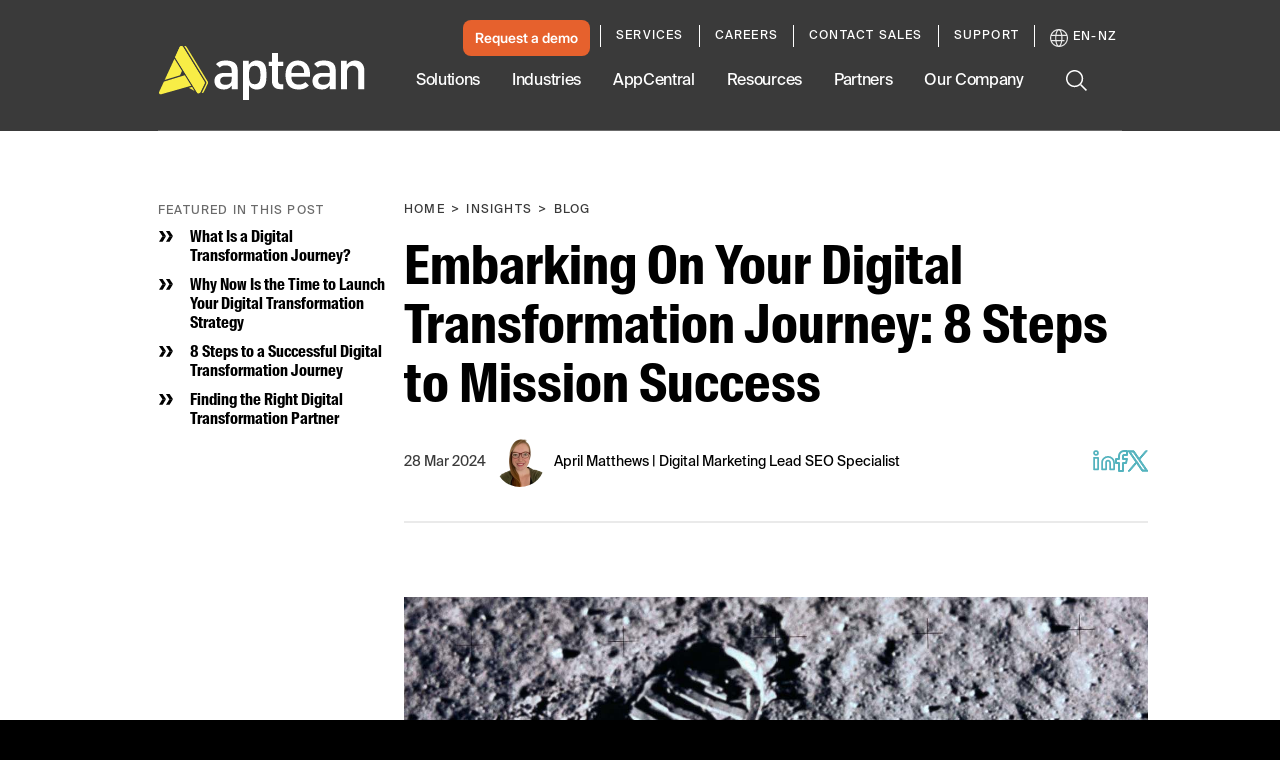

--- FILE ---
content_type: text/css
request_url: https://tags.srv.stackadapt.com/sa.css
body_size: -11
content:
:root {
    --sa-uid: '0-5f80bd14-d97c-58f4-7f0e-01a1d4356f2c';
}

--- FILE ---
content_type: text/plain
request_url: https://c.6sc.co/?m=1
body_size: 194
content:
6suuid=e6263e17593e1600a4047d69f2010000fb9d1800